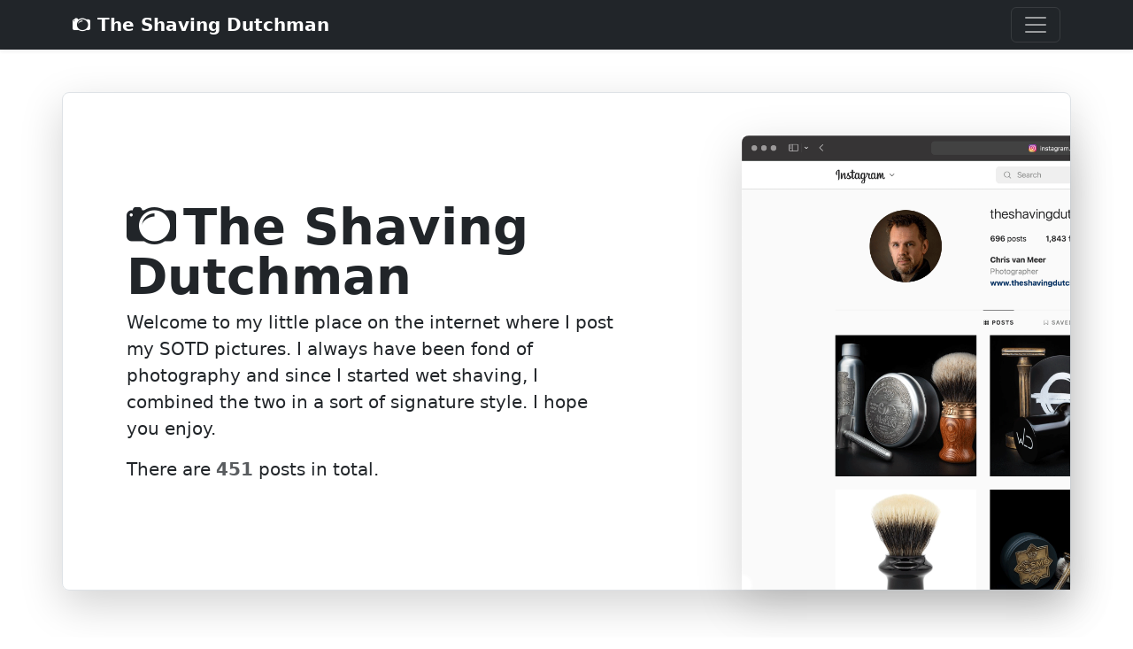

--- FILE ---
content_type: text/html; charset=UTF-8
request_url: https://theshavingdutchman.com/brush-gallery/
body_size: 59954
content:
<!doctype html>
<html lang="en">

<head>
  <title>The Shaving Dutchman</title>
  <meta charset="utf-8">
  <meta name="viewport" content="width=device-width, initial-scale=1, shrink-to-fit=no">
  <link rel="apple-touch-icon" sizes="57x57" href="/favicon/apple-icon-57x57.png">
  <link rel="apple-touch-icon" sizes="60x60" href="/favicon/apple-icon-60x60.png">
  <link rel="apple-touch-icon" sizes="72x72" href="/favicon/apple-icon-72x72.png">
  <link rel="apple-touch-icon" sizes="76x76" href="/favicon/apple-icon-76x76.png">
  <link rel="apple-touch-icon" sizes="114x114" href="/favicon/apple-icon-114x114.png">
  <link rel="apple-touch-icon" sizes="120x120" href="/favicon/apple-icon-120x120.png">
  <link rel="apple-touch-icon" sizes="144x144" href="/favicon/apple-icon-144x144.png">
  <link rel="apple-touch-icon" sizes="152x152" href="/favicon/apple-icon-152x152.png">
  <link rel="apple-touch-icon" sizes="180x180" href="/favicon/apple-icon-180x180.png">
  <link rel="icon" type="image/png" sizes="192x192"  href="/favicon/android-icon-192x192.png">
  <link rel="icon" type="image/png" sizes="32x32" href="/favicon/favicon-32x32.png">
  <link rel="icon" type="image/png" sizes="96x96" href="/favicon/favicon-96x96.png">
  <link rel="icon" type="image/png" sizes="16x16" href="/favicon/favicon-16x16.png">
  <link rel="manifest" href="/favicon/manifest.json">
  <meta name="msapplication-TileColor" content="#ffffff">
  <meta name="msapplication-TileImage" content="/favicon/ms-icon-144x144.png">
  <meta name="theme-color" content="#ffffff">

  <!-- <link href="https://cdn.jsdelivr.net/npm/bootstrap@5.3.0-alpha1/dist/css/bootstrap.min.css" rel="stylesheet" integrity="sha384-GLhlTQ8iRABdZLl6O3oVMWSktQOp6b7In1Zl3/Jr59b6EGGoI1aFkw7cmDA6j6gD" crossorigin="anonymous"> -->
  <link href="https://cdn.jsdelivr.net/npm/bootstrap@5.3.1/dist/css/bootstrap.min.css" rel="stylesheet" integrity="sha384-4bw+/aepP/YC94hEpVNVgiZdgIC5+VKNBQNGCHeKRQN+PtmoHDEXuppvnDJzQIu9" crossorigin="anonymous">
  <link rel="stylesheet" href="https://cdn.jsdelivr.net/npm/bootstrap-icons@1.9.1/font/bootstrap-icons.css">
  <link rel="stylesheet" href="/css/style.css">

  <!-- <script src="https://cdn.jsdelivr.net/npm/bootstrap@5.3.0-alpha1/dist/js/bootstrap.bundle.min.js" integrity="sha384-w76AqPfDkMBDXo30jS1Sgez6pr3x5MlQ1ZAGC+nuZB+EYdgRZgiwxhTBTkF7CXvN" crossorigin="anonymous"></script> -->
  <script src="https://cdn.jsdelivr.net/npm/bootstrap@5.3.1/dist/js/bootstrap.bundle.min.js" integrity="sha384-HwwvtgBNo3bZJJLYd8oVXjrBZt8cqVSpeBNS5n7C8IVInixGAoxmnlMuBnhbgrkm" crossorigin="anonymous"></script>
</head>

<body>

<header>
  <div class="bg-dark collapse" id="navbarHeader" style="">
    <div class="container">
      <div class="row">
        <div class="col-sm-8 col-md-7 py-4">
          <h4 class="text-white"><i class="bi bi-camera2 me-2"></i> The Shaving Dutchman</h4>
          <p class="text-muted">Here you can find links to other pages that might be of your interest.</p>
        </div>
        <div class="col-sm-4 offset-md-1 py-4">
          <h4 class="text-white">Other pages</h4>
          <ul class="list-unstyled">
                        <li><a href="/" class="text-white">SOTD</a></li>
                        <li><a href="/statistics.php" class="text-white">Statistics</a></li>
                        <li><a href="/gear-talk.php" class="text-white">Gear Talk</a></li>
                        <li><a href="/brush-gallery.php" class="text-white">Brush Gallery</a></li>
                        <li><a href="/saponificio-varesino.php" class="text-white">Saponificio Varesino</a></li>
                        <li><a href="/product-photography.php" class="text-white">Product Photography</a></li>
                        <li><a href="/declaration-grooming.php" class="text-white">Declaration Grooming</a></li>
                      </ul>
        </div>
      </div>
    </div>
  </div>
  <div class="navbar navbar-dark bg-dark shadow-sm">
    <div class="container">
      <a href="/" class="navbar-brand d-flex align-items-center">
        <i class="bi bi-camera2 me-2"></i><strong>The Shaving Dutchman</strong>
      </a>
      <button class="navbar-toggler collapsed" type="button" data-bs-toggle="collapse" data-bs-target="#navbarHeader" aria-controls="navbarHeader" aria-expanded="false" aria-label="Toggle navigation">
        <span class="navbar-toggler-icon"></span>
      </button>
    </div>
  </div>
</header>
<main>

  <div class="container my-5">

    <div class="row p-4 pb-0 pe-lg-0 pt-lg-5 align-items-center rounded-3 border shadow-lg mb-5">
      <div class="col-lg-7 p-3 p-lg-5 pt-lg-3">
        <h1 class="display-4 fw-bold lh-1"><i class="bi bi-camera2 me-2"></i>The Shaving Dutchman</h1>
        <p class="lead">Welcome to my little place on the internet where I post my SOTD pictures. I always have been fond of photography and since I started wet shaving, I combined the two in a sort of signature style. I hope you enjoy.</p>
        <p class="lead">There are <span class="fw-semibold text-muted">451</span> posts in total.</p>
      </div>
      <div class="col-lg-4 offset-lg-1 p-0 overflow-hidden shadow-lg">
          <img class="rounded-lg-3 rounded-top-left" src="/img/instagram.png" alt="" width="720">
      </div>
    </div>

    <h2 class="text-secondary">Latest posts</h2>

    <div id="carouselExampleIndicators" class="carousel slide carousel-fade mb-4" data-bs-ride="carousel">
      <div class="carousel-indicators">
                                <button type="button" data-bs-target="#carouselExampleIndicators" data-bs-slide-to="0" class="active" aria_current="true" aria-label="Slide 1"></button>
                                <button type="button" data-bs-target="#carouselExampleIndicators" data-bs-slide-to="1" aria-label="Slide 2"></button>
                                <button type="button" data-bs-target="#carouselExampleIndicators" data-bs-slide-to="2" aria-label="Slide 3"></button>
                                <button type="button" data-bs-target="#carouselExampleIndicators" data-bs-slide-to="3" aria-label="Slide 4"></button>
                                <button type="button" data-bs-target="#carouselExampleIndicators" data-bs-slide-to="4" aria-label="Slide 5"></button>
                                <button type="button" data-bs-target="#carouselExampleIndicators" data-bs-slide-to="5" aria-label="Slide 6"></button>
                                <button type="button" data-bs-target="#carouselExampleIndicators" data-bs-slide-to="6" aria-label="Slide 7"></button>
                      </div>
      <div class="carousel-inner">
                                <div class="carousel-item active">
          <img src="https://theshavingdutchman.com/wp-content/uploads/2025/04/SOTD_20250421-scaled.jpg" class="d-block w-100" alt="SOTD 2025-04-21">
          <div class="carousel-caption d-none d-md-block">
            <h5>2025-04-21</h5>
          </div>
        </div>
                                <div class="carousel-item">
          <img src="https://theshavingdutchman.com/wp-content/uploads/2025/03/SOTD_20250330-scaled.jpg" class="d-block w-100" alt="SOTD 2025-03-30">
          <div class="carousel-caption d-none d-md-block">
            <h5>2025-03-30</h5>
          </div>
        </div>
                                <div class="carousel-item">
          <img src="https://theshavingdutchman.com/wp-content/uploads/2025/03/SOTD_20250316-scaled.jpg" class="d-block w-100" alt="SOTD 2025-03-16">
          <div class="carousel-caption d-none d-md-block">
            <h5>2025-03-16</h5>
          </div>
        </div>
                                <div class="carousel-item">
          <img src="https://theshavingdutchman.com/wp-content/uploads/2025/03/SOTD_20250309-scaled.jpg" class="d-block w-100" alt="SOTD 2025-03-09">
          <div class="carousel-caption d-none d-md-block">
            <h5>2025-03-09</h5>
          </div>
        </div>
                                <div class="carousel-item">
          <img src="https://theshavingdutchman.com/wp-content/uploads/2025/03/SOTD_20250307-scaled.jpg" class="d-block w-100" alt="SOTD 2025-03-07">
          <div class="carousel-caption d-none d-md-block">
            <h5>2025-03-07</h5>
          </div>
        </div>
                                <div class="carousel-item">
          <img src="https://theshavingdutchman.com/wp-content/uploads/2024/12/SOTD_20241222-scaled.jpg" class="d-block w-100" alt="SOTD 2024-12-22">
          <div class="carousel-caption d-none d-md-block">
            <h5>2024-12-22</h5>
          </div>
        </div>
                                <div class="carousel-item">
          <img src="https://theshavingdutchman.com/wp-content/uploads/2024/11/SOTD_20241103-scaled.jpg" class="d-block w-100" alt="SOTD 2024-11-03">
          <div class="carousel-caption d-none d-md-block">
            <h5>2024-11-03</h5>
          </div>
        </div>
                      </div>
      <button class="carousel-control-prev" type="button" data-bs-target="#carouselExampleIndicators" data-bs-slide="prev">
        <span class="carousel-control-prev-icon" aria-hidden="true"></span>
        <span class="visually-hidden">Previous</span>
      </button>
      <button class="carousel-control-next" type="button" data-bs-target="#carouselExampleIndicators" data-bs-slide="next">
        <span class="carousel-control-next-icon" aria-hidden="true"></span>
        <span class="visually-hidden">Next</span>
      </button>
    </div>

    <div class="d-flex justify-content-between align-items-center flex-md-row flex-column">
      <a name="archive"><h2 class="text-secondary py-2">Archive</h2></a>
        <nav aria-label="Page navigation">
    <ul class="pagination pagination-sm justify-content-center">
      <li class="page-item">
                <a class="page-link disabled" href="?chunk=-1#archive" aria-label="Previous">
          <span aria-hidden="true">&laquo;</span>
        </a>
      </li>
                  <li class="page-item active"><a class="page-link" href="?chunk=0#archive">1</a></li>
                  <li class="page-item"><a class="page-link" href="?chunk=1#archive">2</a></li>
                  <li class="page-item"><a class="page-link" href="?chunk=2#archive">3</a></li>
                  <li class="page-item"><a class="page-link" href="?chunk=3#archive">4</a></li>
                  <li class="page-item"><a class="page-link" href="?chunk=4#archive">5</a></li>
                  <li class="page-item"><a class="page-link" href="?chunk=5#archive">6</a></li>
                  <li class="page-item"><a class="page-link" href="?chunk=6#archive">7</a></li>
                  <li class="page-item"><a class="page-link" href="?chunk=7#archive">8</a></li>
                  <li class="page-item"><a class="page-link" href="?chunk=8#archive">9</a></li>
                  <li class="page-item"><a class="page-link" href="?chunk=9#archive">10</a></li>
                  <li class="page-item"><a class="page-link" href="?chunk=10#archive">11</a></li>
                  <li class="page-item"><a class="page-link" href="?chunk=11#archive">12</a></li>
                  <li class="page-item"><a class="page-link" href="?chunk=12#archive">13</a></li>
                  <li class="page-item"><a class="page-link" href="?chunk=13#archive">14</a></li>
                  <li class="page-item"><a class="page-link" href="?chunk=14#archive">15</a></li>
            <li class="page-item">
                <a class="page-link" href="?chunk=1#archive" aria-label="Next">
          <span aria-hidden="true">&raquo;</span>
        </a>
      </li>
    </ul>
  </nav>
      <h2 class="invisible text-secondary">Archive</h2>
    </div>

    <div class="row row-cols-1 xow-cols-sm-2 row-cols-md-3 g-3 mb-4">

            <div class="col">
        <div class="card h-100 rounded-3 shadow-sm">
          <img class="card-img-top img-fluid ratio ratio-16x9" src="https://theshavingdutchman.com/wp-content/uploads/2025/04/SOTD_20250421-scaled.jpg">
          <div class="card-body">
            <h5 class="mt-2 ps-3 opacity-75 pb-2 border-bottom fs-semibold"><i class="bi bi-calendar4-event align-self-center me-3"></i>2025-04-21</h5>
            <ul class="list-group list-group-flush">
                                          <li class="list-group-item" style="font-size: 0.75rem;"><span class="fw-semibold">DE Razor:</span> Rocnel - Sailor 2021</li>
                                          <li class="list-group-item" style="font-size: 0.75rem;"><span class="fw-semibold">Blade:</span> Polsilver - Super Iridium</li>
                                          <li class="list-group-item" style="font-size: 0.75rem;"><span class="fw-semibold">Shaving Brush:</span> Acqua di Parma - Barbiere Yellow (Synthetic - 24mm Fan)</li>
                                          <li class="list-group-item" style="font-size: 0.75rem;"><span class="fw-semibold">Shaving Cream:</span> Acqua di Parma - Barbiere</li>
                                          <li class="list-group-item" style="font-size: 0.75rem;"><span class="fw-semibold">Aftershave Balm:</span> Acqua di Parma - Colonia</li>
                          </ul>
          </div>
        </div>
      </div>
            <div class="col">
        <div class="card h-100 rounded-3 shadow-sm">
          <img class="card-img-top img-fluid ratio ratio-16x9" src="https://theshavingdutchman.com/wp-content/uploads/2025/03/SOTD_20250330-scaled.jpg">
          <div class="card-body">
            <h5 class="mt-2 ps-3 opacity-75 pb-2 border-bottom fs-semibold"><i class="bi bi-calendar4-event align-self-center me-3"></i>2025-03-30</h5>
            <ul class="list-group list-group-flush">
                                          <li class="list-group-item" style="font-size: 0.75rem;"><span class="fw-semibold">DE Razor:</span> Tedalus - Velocity-ONE #016</li>
                                          <li class="list-group-item" style="font-size: 0.75rem;"><span class="fw-semibold">Blade:</span> Polsilver - Super Iridium</li>
                                          <li class="list-group-item" style="font-size: 0.75rem;"><span class="fw-semibold">Shaving Brush:</span> Voigt & Cop - VC04 Corno di Alce (Manchurian Badger - 28mm Fan)</li>
                                          <li class="list-group-item" style="font-size: 0.75rem;"><span class="fw-semibold">Shaving Soap:</span> Saponificio Varesino - Ottantesimo Anniversario</li>
                                          <li class="list-group-item" style="font-size: 0.75rem;"><span class="fw-semibold">Aftershave Splash:</span> Saponificio Varesino - Ottantesimo Anniversario</li>
                                          <li class="list-group-item" style="font-size: 0.75rem;"><span class="fw-semibold">Fragrance:</span> Saponificio Varesino - Ottantesimo Anniversario - EdP (100 ml)</li>
                          </ul>
          </div>
        </div>
      </div>
            <div class="col">
        <div class="card h-100 rounded-3 shadow-sm">
          <img class="card-img-top img-fluid ratio ratio-16x9" src="https://theshavingdutchman.com/wp-content/uploads/2025/03/SOTD_20250316-scaled.jpg">
          <div class="card-body">
            <h5 class="mt-2 ps-3 opacity-75 pb-2 border-bottom fs-semibold"><i class="bi bi-calendar4-event align-self-center me-3"></i>2025-03-16</h5>
            <ul class="list-group list-group-flush">
                                          <li class="list-group-item" style="font-size: 0.75rem;"><span class="fw-semibold">Straight razor:</span> Saponificio Varesino / Thiers-Issard - Galileo Galilei - 7/8</li>
                                          <li class="list-group-item" style="font-size: 0.75rem;"><span class="fw-semibold">Shaving Brush:</span> Saponificio Varesino - Louro Faya (Manchurian Badger - 26mm Bulb)</li>
                                          <li class="list-group-item" style="font-size: 0.75rem;"><span class="fw-semibold">Shaving Soap:</span> Saponificio Varesino - Ottantesimo Anniversario</li>
                                          <li class="list-group-item" style="font-size: 0.75rem;"><span class="fw-semibold">Aftershave Splash:</span> Saponificio Varesino - Ottantesimo Anniversario</li>
                          </ul>
          </div>
        </div>
      </div>
            <div class="col">
        <div class="card h-100 rounded-3 shadow-sm">
          <img class="card-img-top img-fluid ratio ratio-16x9" src="https://theshavingdutchman.com/wp-content/uploads/2025/03/SOTD_20250309-scaled.jpg">
          <div class="card-body">
            <h5 class="mt-2 ps-3 opacity-75 pb-2 border-bottom fs-semibold"><i class="bi bi-calendar4-event align-self-center me-3"></i>2025-03-09</h5>
            <ul class="list-group list-group-flush">
                                          <li class="list-group-item" style="font-size: 0.75rem;"><span class="fw-semibold">DE Razor:</span> Saponificio Varesino - Ivory Resin</li>
                                          <li class="list-group-item" style="font-size: 0.75rem;"><span class="fw-semibold">Blade:</span> Polsilver - Super Iridium</li>
                                          <li class="list-group-item" style="font-size: 0.75rem;"><span class="fw-semibold">Shaving Brush:</span> Saponificio Varesino - Faux Ivory (Manchurian Badger - 28mm Bulb)</li>
                                          <li class="list-group-item" style="font-size: 0.75rem;"><span class="fw-semibold">Shaving Soap:</span> Saponificio Varesino - Ottantesimo Anniversario</li>
                                          <li class="list-group-item" style="font-size: 0.75rem;"><span class="fw-semibold">Aftershave Splash:</span> Saponificio Varesino - Ottantesimo Anniversario</li>
                          </ul>
          </div>
        </div>
      </div>
            <div class="col">
        <div class="card h-100 rounded-3 shadow-sm">
          <img class="card-img-top img-fluid ratio ratio-16x9" src="https://theshavingdutchman.com/wp-content/uploads/2025/03/SOTD_20250307-scaled.jpg">
          <div class="card-body">
            <h5 class="mt-2 ps-3 opacity-75 pb-2 border-bottom fs-semibold"><i class="bi bi-calendar4-event align-self-center me-3"></i>2025-03-07</h5>
            <ul class="list-group list-group-flush">
                                          <li class="list-group-item" style="font-size: 0.75rem;"><span class="fw-semibold">DE Razor:</span> Saponificio Varesino - Thuya Briar Root</li>
                                          <li class="list-group-item" style="font-size: 0.75rem;"><span class="fw-semibold">Blade:</span> Polsilver - Super Iridium</li>
                                          <li class="list-group-item" style="font-size: 0.75rem;"><span class="fw-semibold">Shaving Brush:</span> Saponificio Varesino - Paragon Arlecchino #1/28 LE - Ash, Maple, Bubinga, Wengé, Paduk, Cherry, Amaranth, Beech, Zebrano & American Walnut (Manchurian Badger - 30mm Bulb)</li>
                                          <li class="list-group-item" style="font-size: 0.75rem;"><span class="fw-semibold">Shaving Soap:</span> Saponificio Varesino - Ottantesimo Anniversario</li>
                                          <li class="list-group-item" style="font-size: 0.75rem;"><span class="fw-semibold">Aftershave Splash:</span> Saponificio Varesino - Ottantesimo Anniversario</li>
                                          <li class="list-group-item" style="font-size: 0.75rem;"><span class="fw-semibold">Shower Gel:</span> Saponificio Varesino - Ottantesimo Anniversario</li>
                                          <li class="list-group-item" style="font-size: 0.75rem;"><span class="fw-semibold">Deodorant:</span> Saponificio Varesino - Ottantesimo Anniversario</li>
                                          <li class="list-group-item" style="font-size: 0.75rem;"><span class="fw-semibold">Fragrance:</span> Saponificio Varesino - Ottantesimo Anniversario - EdP (100 ml)</li>
                                          <li class="list-group-item" style="font-size: 0.75rem;"><span class="fw-semibold">Accessoires:</span> Saponificio Varesino - Ottantesimo Anniversario - Bath Soap</li>
                          </ul>
          </div>
        </div>
      </div>
            <div class="col">
        <div class="card h-100 rounded-3 shadow-sm">
          <img class="card-img-top img-fluid ratio ratio-16x9" src="https://theshavingdutchman.com/wp-content/uploads/2024/12/SOTD_20241222-scaled.jpg">
          <div class="card-body">
            <h5 class="mt-2 ps-3 opacity-75 pb-2 border-bottom fs-semibold"><i class="bi bi-calendar4-event align-self-center me-3"></i>2024-12-22</h5>
            <ul class="list-group list-group-flush">
                                          <li class="list-group-item" style="font-size: 0.75rem;"><span class="fw-semibold">DE Razor:</span> Saponificio Varesino - Ivory Resin</li>
                                          <li class="list-group-item" style="font-size: 0.75rem;"><span class="fw-semibold">Blade:</span> Polsilver - Super Iridium</li>
                                          <li class="list-group-item" style="font-size: 0.75rem;"><span class="fw-semibold">Shaving Brush:</span> Voigt & Cop - VC04 Corno di Alce (Manchurian Badger - 28mm Fan)</li>
                                          <li class="list-group-item" style="font-size: 0.75rem;"><span class="fw-semibold">Shaving Soap:</span> Saponificio Varesino - Stella Alpina - Beta 4.3</li>
                          </ul>
          </div>
        </div>
      </div>
            <div class="col">
        <div class="card h-100 rounded-3 shadow-sm">
          <img class="card-img-top img-fluid ratio ratio-16x9" src="https://theshavingdutchman.com/wp-content/uploads/2024/11/SOTD_20241103-scaled.jpg">
          <div class="card-body">
            <h5 class="mt-2 ps-3 opacity-75 pb-2 border-bottom fs-semibold"><i class="bi bi-calendar4-event align-self-center me-3"></i>2024-11-03</h5>
            <ul class="list-group list-group-flush">
                                          <li class="list-group-item" style="font-size: 0.75rem;"><span class="fw-semibold">DE Razor:</span> Tedalus - Velocity-ONE #016</li>
                                          <li class="list-group-item" style="font-size: 0.75rem;"><span class="fw-semibold">Blade:</span> Polsilver - Super Iridium</li>
                                          <li class="list-group-item" style="font-size: 0.75rem;"><span class="fw-semibold">Shaving Brush:</span> Tedalus - Helios Purple (Silvertip Badger - 26mm Bulb)</li>
                                          <li class="list-group-item" style="font-size: 0.75rem;"><span class="fw-semibold">Shaving Soap:</span> Saponificio Varesino - Stella Alpina - Beta 4.3</li>
                          </ul>
          </div>
        </div>
      </div>
            <div class="col">
        <div class="card h-100 rounded-3 shadow-sm">
          <img class="card-img-top img-fluid ratio ratio-16x9" src="https://theshavingdutchman.com/wp-content/uploads/2024/10/SOTD_20241020-scaled.jpg">
          <div class="card-body">
            <h5 class="mt-2 ps-3 opacity-75 pb-2 border-bottom fs-semibold"><i class="bi bi-calendar4-event align-self-center me-3"></i>2024-10-20</h5>
            <ul class="list-group list-group-flush">
                                          <li class="list-group-item" style="font-size: 0.75rem;"><span class="fw-semibold">DE Razor:</span> Saponificio Varesino - Ivory Resin</li>
                                          <li class="list-group-item" style="font-size: 0.75rem;"><span class="fw-semibold">Blade:</span> Polsilver - Super Iridium</li>
                                          <li class="list-group-item" style="font-size: 0.75rem;"><span class="fw-semibold">Shaving Brush:</span> Saponificio Varesino - Faux Ivory (Manchurian Badger - 28mm Bulb)</li>
                                          <li class="list-group-item" style="font-size: 0.75rem;"><span class="fw-semibold">Shaving Soap:</span> Saponificio Varesino - Stella Alpina - Beta 4.3</li>
                                          <li class="list-group-item" style="font-size: 0.75rem;"><span class="fw-semibold">Aftershave Splash:</span> Saponificio Varesino - Stella Alpina</li>
                                          <li class="list-group-item" style="font-size: 0.75rem;"><span class="fw-semibold">Accessoires:</span> Saponificio Varesino - Shaving towel</li>
                          </ul>
          </div>
        </div>
      </div>
            <div class="col">
        <div class="card h-100 rounded-3 shadow-sm">
          <img class="card-img-top img-fluid ratio ratio-16x9" src="https://theshavingdutchman.com/wp-content/uploads/2024/10/SOTD_20241013-scaled.jpg">
          <div class="card-body">
            <h5 class="mt-2 ps-3 opacity-75 pb-2 border-bottom fs-semibold"><i class="bi bi-calendar4-event align-self-center me-3"></i>2024-10-13</h5>
            <ul class="list-group list-group-flush">
                                          <li class="list-group-item" style="font-size: 0.75rem;"><span class="fw-semibold">DE Razor:</span> Saponificio Varesino - Olive</li>
                                          <li class="list-group-item" style="font-size: 0.75rem;"><span class="fw-semibold">Blade:</span> Polsilver - Super Iridium</li>
                                          <li class="list-group-item" style="font-size: 0.75rem;"><span class="fw-semibold">Shaving Brush:</span> Saponificio Varesino - Bamboo (Manchurian Badger - 26mm Bulb)</li>
                                          <li class="list-group-item" style="font-size: 0.75rem;"><span class="fw-semibold">Shaving Bowl:</span> Saponificio Varesino - Faux Horn</li>
                                          <li class="list-group-item" style="font-size: 0.75rem;"><span class="fw-semibold">Aftershave Splash:</span> Saponificio Varesino - Stella Alpina</li>
                          </ul>
          </div>
        </div>
      </div>
            <div class="col">
        <div class="card h-100 rounded-3 shadow-sm">
          <img class="card-img-top img-fluid ratio ratio-16x9" src="https://theshavingdutchman.com/wp-content/uploads/2024/10/SOTD_20241006-scaled.jpg">
          <div class="card-body">
            <h5 class="mt-2 ps-3 opacity-75 pb-2 border-bottom fs-semibold"><i class="bi bi-calendar4-event align-self-center me-3"></i>2024-10-06</h5>
            <ul class="list-group list-group-flush">
                                          <li class="list-group-item" style="font-size: 0.75rem;"><span class="fw-semibold">DE Razor:</span> Tedalus - Velocity-ONE #016</li>
                                          <li class="list-group-item" style="font-size: 0.75rem;"><span class="fw-semibold">Blade:</span> Polsilver - Super Iridium</li>
                                          <li class="list-group-item" style="font-size: 0.75rem;"><span class="fw-semibold">Shaving Brush:</span> Tedalus - Helios Purple (Silvertip Badger - 26mm Bulb)</li>
                                          <li class="list-group-item" style="font-size: 0.75rem;"><span class="fw-semibold">Shaving Cream:</span> St James of London - Sandalwood & Bergamot</li>
                                          <li class="list-group-item" style="font-size: 0.75rem;"><span class="fw-semibold">Accessoires:</span> Tedalus - Brush Stand</li>
                          </ul>
          </div>
        </div>
      </div>
            <div class="col">
        <div class="card h-100 rounded-3 shadow-sm">
          <img class="card-img-top img-fluid ratio ratio-16x9" src="https://theshavingdutchman.com/wp-content/uploads/2024/09/SOTD_20240924-scaled.jpg">
          <div class="card-body">
            <h5 class="mt-2 ps-3 opacity-75 pb-2 border-bottom fs-semibold"><i class="bi bi-calendar4-event align-self-center me-3"></i>2024-09-24</h5>
            <ul class="list-group list-group-flush">
                                          <li class="list-group-item" style="font-size: 0.75rem;"><span class="fw-semibold">DE Razor:</span> Tedalus - Velocity-ONE #016</li>
                                          <li class="list-group-item" style="font-size: 0.75rem;"><span class="fw-semibold">Blade:</span> Polsilver - Super Iridium</li>
                                          <li class="list-group-item" style="font-size: 0.75rem;"><span class="fw-semibold">Shaving Brush:</span> Tedalus - Helios Purple (Silvertip Badger - 26mm Bulb)</li>
                                          <li class="list-group-item" style="font-size: 0.75rem;"><span class="fw-semibold">Shaving Soap:</span> Abbate Y La Mantia - Krokos</li>
                                          <li class="list-group-item" style="font-size: 0.75rem;"><span class="fw-semibold">Aftershave Splash:</span> Abbate Y La Mantia - Krokos</li>
                                          <li class="list-group-item" style="font-size: 0.75rem;"><span class="fw-semibold">Accessoires:</span> Tedalus - Velocity-ONE Razor Stand</li>
                          </ul>
          </div>
        </div>
      </div>
            <div class="col">
        <div class="card h-100 rounded-3 shadow-sm">
          <img class="card-img-top img-fluid ratio ratio-16x9" src="https://theshavingdutchman.com/wp-content/uploads/2024/08/SOTD_20240825-scaled.jpg">
          <div class="card-body">
            <h5 class="mt-2 ps-3 opacity-75 pb-2 border-bottom fs-semibold"><i class="bi bi-calendar4-event align-self-center me-3"></i>2024-08-25</h5>
            <ul class="list-group list-group-flush">
                                          <li class="list-group-item" style="font-size: 0.75rem;"><span class="fw-semibold">DE Razor:</span> Blackland - Brassbird</li>
                                          <li class="list-group-item" style="font-size: 0.75rem;"><span class="fw-semibold">Blade:</span> Polsilver - Super Iridium</li>
                                          <li class="list-group-item" style="font-size: 0.75rem;"><span class="fw-semibold">Shaving Brush:</span> Alpha Shaving / Omega - Outlaw v1 Bronze - EVO knot (Synthetic - 28mm Fan)</li>
                                          <li class="list-group-item" style="font-size: 0.75rem;"><span class="fw-semibold">Aftershave Balm:</span> Acqua di Parma - Colonia</li>
                          </ul>
          </div>
        </div>
      </div>
            <div class="col">
        <div class="card h-100 rounded-3 shadow-sm">
          <img class="card-img-top img-fluid ratio ratio-16x9" src="https://theshavingdutchman.com/wp-content/uploads/2024/08/SOTD_20240818-scaled.jpg">
          <div class="card-body">
            <h5 class="mt-2 ps-3 opacity-75 pb-2 border-bottom fs-semibold"><i class="bi bi-calendar4-event align-self-center me-3"></i>2024-08-18</h5>
            <ul class="list-group list-group-flush">
                                          <li class="list-group-item" style="font-size: 0.75rem;"><span class="fw-semibold">Straight razor:</span> Saponificio Varesino / Thiers-Issard - Galileo Galilei - 7/8</li>
                                          <li class="list-group-item" style="font-size: 0.75rem;"><span class="fw-semibold">Shaving Brush:</span> Saponificio Varesino - Paragon Arlecchino #1/28 LE - Ash, Maple, Bubinga, Wengé, Paduk, Cherry, Amaranth, Beech, Zebrano & American Walnut (Manchurian Badger - 30mm Bulb)</li>
                                          <li class="list-group-item" style="font-size: 0.75rem;"><span class="fw-semibold">Shaving Soap:</span> Saponificio Varesino - Argania - Beta 4.3</li>
                                          <li class="list-group-item" style="font-size: 0.75rem;"><span class="fw-semibold">Aftershave Splash:</span> Saponificio Varesino - Argania</li>
                          </ul>
          </div>
        </div>
      </div>
            <div class="col">
        <div class="card h-100 rounded-3 shadow-sm">
          <img class="card-img-top img-fluid ratio ratio-16x9" src="https://theshavingdutchman.com/wp-content/uploads/2024/08/SOTD_20240811-scaled.jpg">
          <div class="card-body">
            <h5 class="mt-2 ps-3 opacity-75 pb-2 border-bottom fs-semibold"><i class="bi bi-calendar4-event align-self-center me-3"></i>2024-08-11</h5>
            <ul class="list-group list-group-flush">
                                          <li class="list-group-item" style="font-size: 0.75rem;"><span class="fw-semibold">DE Razor:</span> Tedalus - Velocity-ONE #016</li>
                                          <li class="list-group-item" style="font-size: 0.75rem;"><span class="fw-semibold">Blade:</span> Polsilver - Super Iridium</li>
                                          <li class="list-group-item" style="font-size: 0.75rem;"><span class="fw-semibold">Shaving Brush:</span> Alpha Shaving - T-400 Blue (Synthetic - 24mm Bulb)</li>
                                          <li class="list-group-item" style="font-size: 0.75rem;"><span class="fw-semibold">Shaving Soap:</span> Noble Otter - Orbit</li>
                                          <li class="list-group-item" style="font-size: 0.75rem;"><span class="fw-semibold">Aftershave Splash:</span> Noble Otter - Orbit</li>
                          </ul>
          </div>
        </div>
      </div>
            <div class="col">
        <div class="card h-100 rounded-3 shadow-sm">
          <img class="card-img-top img-fluid ratio ratio-16x9" src="https://theshavingdutchman.com/wp-content/uploads/2024/08/SOTD_20240804-scaled.jpg">
          <div class="card-body">
            <h5 class="mt-2 ps-3 opacity-75 pb-2 border-bottom fs-semibold"><i class="bi bi-calendar4-event align-self-center me-3"></i>2024-08-04</h5>
            <ul class="list-group list-group-flush">
                                          <li class="list-group-item" style="font-size: 0.75rem;"><span class="fw-semibold">DE Razor:</span> Barbaros - TR-2</li>
                                          <li class="list-group-item" style="font-size: 0.75rem;"><span class="fw-semibold">Blade:</span> Polsilver - Super Iridium</li>
                                          <li class="list-group-item" style="font-size: 0.75rem;"><span class="fw-semibold">Shaving Brush:</span> Declaration Grooming - The Jefferson Snowblivion B11 (Finest Badger - 28mm Fan)</li>
                                          <li class="list-group-item" style="font-size: 0.75rem;"><span class="fw-semibold">Shaving Soap:</span> Declaration Grooming / Chatillon Lux - Pure Lavender</li>
                          </ul>
          </div>
        </div>
      </div>
            <div class="col">
        <div class="card h-100 rounded-3 shadow-sm">
          <img class="card-img-top img-fluid ratio ratio-16x9" src="https://theshavingdutchman.com/wp-content/uploads/2024/06/SOTD_20240609-scaled.jpg">
          <div class="card-body">
            <h5 class="mt-2 ps-3 opacity-75 pb-2 border-bottom fs-semibold"><i class="bi bi-calendar4-event align-self-center me-3"></i>2024-06-09</h5>
            <ul class="list-group list-group-flush">
                                          <li class="list-group-item" style="font-size: 0.75rem;"><span class="fw-semibold">DE Razor:</span> Tedalus - Velocity-ONE #016</li>
                                          <li class="list-group-item" style="font-size: 0.75rem;"><span class="fw-semibold">Blade:</span> Polsilver - Super Iridium</li>
                                          <li class="list-group-item" style="font-size: 0.75rem;"><span class="fw-semibold">Shaving Brush:</span> Declaration Grooming - The Washington Unicorn Ivory B3 (Finest Badger - 24mm Fan)</li>
                                          <li class="list-group-item" style="font-size: 0.75rem;"><span class="fw-semibold">Shaving Soap:</span> Oleo Soapworks - Shiloh</li>
                          </ul>
          </div>
        </div>
      </div>
            <div class="col">
        <div class="card h-100 rounded-3 shadow-sm">
          <img class="card-img-top img-fluid ratio ratio-16x9" src="https://theshavingdutchman.com/wp-content/uploads/2024/03/SOTD_20240331-scaled.jpg">
          <div class="card-body">
            <h5 class="mt-2 ps-3 opacity-75 pb-2 border-bottom fs-semibold"><i class="bi bi-calendar4-event align-self-center me-3"></i>2024-03-31</h5>
            <ul class="list-group list-group-flush">
                                          <li class="list-group-item" style="font-size: 0.75rem;"><span class="fw-semibold">DE Razor:</span> Timeless Razor - Solid Bar - 0.38mm - TRH6 - Bronze</li>
                                          <li class="list-group-item" style="font-size: 0.75rem;"><span class="fw-semibold">Blade:</span> Polsilver - Super Iridium</li>
                                          <li class="list-group-item" style="font-size: 0.75rem;"><span class="fw-semibold">Shaving Brush:</span> Acqua di Parma - Barbiere Yellow (Synthetic - 24mm Fan)</li>
                                          <li class="list-group-item" style="font-size: 0.75rem;"><span class="fw-semibold">Shaving Cream:</span> Acqua di Parma - Barbiere</li>
                                          <li class="list-group-item" style="font-size: 0.75rem;"><span class="fw-semibold">Aftershave Balm:</span> Acqua di Parma - Colonia Pura</li>
                                          <li class="list-group-item" style="font-size: 0.75rem;"><span class="fw-semibold">Fragrance:</span> Acqua di Parma - Colonia Pura - EdC (100 ml)</li>
                                          <li class="list-group-item" style="font-size: 0.75rem;"><span class="fw-semibold">Accessoires:</span> Acqua di Parma - Brush Stand - Yellow</li>
                          </ul>
          </div>
        </div>
      </div>
            <div class="col">
        <div class="card h-100 rounded-3 shadow-sm">
          <img class="card-img-top img-fluid ratio ratio-16x9" src="https://theshavingdutchman.com/wp-content/uploads/2024/03/SOTD_20240324-scaled.jpg">
          <div class="card-body">
            <h5 class="mt-2 ps-3 opacity-75 pb-2 border-bottom fs-semibold"><i class="bi bi-calendar4-event align-self-center me-3"></i>2024-03-24</h5>
            <ul class="list-group list-group-flush">
                                          <li class="list-group-item" style="font-size: 0.75rem;"><span class="fw-semibold">Straight razor:</span> Schild - 15/16 O2 Micarta</li>
                                          <li class="list-group-item" style="font-size: 0.75rem;"><span class="fw-semibold">Shaving Brush:</span> OUMO - Rhino Leather Lacquer limited edition NO. 1 with a T-3 knot (Finest Badger - 27mm Fan)</li>
                                          <li class="list-group-item" style="font-size: 0.75rem;"><span class="fw-semibold">Shaving Soap:</span> PannaCrema - Nuàvia Verde</li>
                                          <li class="list-group-item" style="font-size: 0.75rem;"><span class="fw-semibold">Aftershave Balm:</span> PannaCrema - A Verde</li>
                          </ul>
          </div>
        </div>
      </div>
            <div class="col">
        <div class="card h-100 rounded-3 shadow-sm">
          <img class="card-img-top img-fluid ratio ratio-16x9" src="https://theshavingdutchman.com/wp-content/uploads/2024/03/SOTD_20240317-scaled.jpg">
          <div class="card-body">
            <h5 class="mt-2 ps-3 opacity-75 pb-2 border-bottom fs-semibold"><i class="bi bi-calendar4-event align-self-center me-3"></i>2024-03-17</h5>
            <ul class="list-group list-group-flush">
                                          <li class="list-group-item" style="font-size: 0.75rem;"><span class="fw-semibold">DE Razor:</span> Tedalus - Velocity-ONE #016</li>
                                          <li class="list-group-item" style="font-size: 0.75rem;"><span class="fw-semibold">Blade:</span> Polsilver - Super Iridium</li>
                                          <li class="list-group-item" style="font-size: 0.75rem;"><span class="fw-semibold">Shaving Brush:</span> Alpha Shaving / Voigt & Cop - Outlaw V2 Matte Red (Manchurian Badger - 28mm Fan)</li>
                                          <li class="list-group-item" style="font-size: 0.75rem;"><span class="fw-semibold">Shaving Soap:</span> Zaharoff - Rose</li>
                                          <li class="list-group-item" style="font-size: 0.75rem;"><span class="fw-semibold">Aftershave Splash:</span> Zaharoff - Rose</li>
                          </ul>
          </div>
        </div>
      </div>
            <div class="col">
        <div class="card h-100 rounded-3 shadow-sm">
          <img class="card-img-top img-fluid ratio ratio-16x9" src="https://theshavingdutchman.com/wp-content/uploads/2024/03/SOTD_20240303-scaled.jpg">
          <div class="card-body">
            <h5 class="mt-2 ps-3 opacity-75 pb-2 border-bottom fs-semibold"><i class="bi bi-calendar4-event align-self-center me-3"></i>2024-03-03</h5>
            <ul class="list-group list-group-flush">
                                          <li class="list-group-item" style="font-size: 0.75rem;"><span class="fw-semibold">DE Razor:</span> Saponificio Varesino - Pommele Mahogany</li>
                                          <li class="list-group-item" style="font-size: 0.75rem;"><span class="fw-semibold">Blade:</span> Polsilver - Super Iridium</li>
                                          <li class="list-group-item" style="font-size: 0.75rem;"><span class="fw-semibold">Shaving Brush:</span> Saponificio Varesino - Pommele Mahogany (Manchurian Badger - 26mm Bulb)</li>
                                          <li class="list-group-item" style="font-size: 0.75rem;"><span class="fw-semibold">Shaving Soap:</span> Saponificio Varesino - Argania - Beta 4.3</li>
                                          <li class="list-group-item" style="font-size: 0.75rem;"><span class="fw-semibold">Aftershave Splash:</span> Saponificio Varesino - Argania</li>
                          </ul>
          </div>
        </div>
      </div>
            <div class="col">
        <div class="card h-100 rounded-3 shadow-sm">
          <img class="card-img-top img-fluid ratio ratio-16x9" src="https://theshavingdutchman.com/wp-content/uploads/2024/02/SOTD_20240204-scaled.jpg">
          <div class="card-body">
            <h5 class="mt-2 ps-3 opacity-75 pb-2 border-bottom fs-semibold"><i class="bi bi-calendar4-event align-self-center me-3"></i>2024-02-04</h5>
            <ul class="list-group list-group-flush">
                                          <li class="list-group-item" style="font-size: 0.75rem;"><span class="fw-semibold">DE Razor:</span> Saponificio Varesino - Bog Oak</li>
                                          <li class="list-group-item" style="font-size: 0.75rem;"><span class="fw-semibold">Blade:</span> Polsilver - Super Iridium</li>
                                          <li class="list-group-item" style="font-size: 0.75rem;"><span class="fw-semibold">Shaving Brush:</span> Saponificio Varesino - Bog Oak (Manchurian Badger - 26mm Bulb)</li>
                                          <li class="list-group-item" style="font-size: 0.75rem;"><span class="fw-semibold">Shaving Soap:</span> Saponificio Varesino - Argania - Beta 4.3</li>
                                          <li class="list-group-item" style="font-size: 0.75rem;"><span class="fw-semibold">Aftershave Splash:</span> Saponificio Varesino - Argania</li>
                          </ul>
          </div>
        </div>
      </div>
            <div class="col">
        <div class="card h-100 rounded-3 shadow-sm">
          <img class="card-img-top img-fluid ratio ratio-16x9" src="https://theshavingdutchman.com/wp-content/uploads/2023/12/SOTD_20231210-scaled.jpg">
          <div class="card-body">
            <h5 class="mt-2 ps-3 opacity-75 pb-2 border-bottom fs-semibold"><i class="bi bi-calendar4-event align-self-center me-3"></i>2023-12-10</h5>
            <ul class="list-group list-group-flush">
                                          <li class="list-group-item" style="font-size: 0.75rem;"><span class="fw-semibold">DE Razor:</span> Tedalus - Velocity-ONE #016</li>
                                          <li class="list-group-item" style="font-size: 0.75rem;"><span class="fw-semibold">Blade:</span> Polsilver - Super Iridium</li>
                                          <li class="list-group-item" style="font-size: 0.75rem;"><span class="fw-semibold">Shaving Brush:</span> OUMO - 儒(Confucianism) - Cyberpunk Limited edition - M-4 (Manchurian Badger - 27mm Fan)</li>
                                          <li class="list-group-item" style="font-size: 0.75rem;"><span class="fw-semibold">Shaving Soap:</span> Montami - Kung-Fu (Emu Oil)</li>
                                          <li class="list-group-item" style="font-size: 0.75rem;"><span class="fw-semibold">Accessoires:</span> Tedalus - Velocity-ONE Razor Stand</li>
                          </ul>
          </div>
        </div>
      </div>
            <div class="col">
        <div class="card h-100 rounded-3 shadow-sm">
          <img class="card-img-top img-fluid ratio ratio-16x9" src="https://theshavingdutchman.com/wp-content/uploads/2023/12/SOTD_20231208-scaled.jpg">
          <div class="card-body">
            <h5 class="mt-2 ps-3 opacity-75 pb-2 border-bottom fs-semibold"><i class="bi bi-calendar4-event align-self-center me-3"></i>2023-12-08</h5>
            <ul class="list-group list-group-flush">
                                          <li class="list-group-item" style="font-size: 0.75rem;"><span class="fw-semibold">DE Razor:</span> Tedalus - Velocity-ONE #016</li>
                                          <li class="list-group-item" style="font-size: 0.75rem;"><span class="fw-semibold">Blade:</span> Polsilver - Super Iridium</li>
                                          <li class="list-group-item" style="font-size: 0.75rem;"><span class="fw-semibold">Shaving Brush:</span> Voigt & Cop - VC04 Corno di Alce (Manchurian Badger - 28mm Fan)</li>
                                          <li class="list-group-item" style="font-size: 0.75rem;"><span class="fw-semibold">Shaving Soap:</span> PannaCrema - Nuàvia Nera</li>
                          </ul>
          </div>
        </div>
      </div>
            <div class="col">
        <div class="card h-100 rounded-3 shadow-sm">
          <img class="card-img-top img-fluid ratio ratio-16x9" src="https://theshavingdutchman.com/wp-content/uploads/2023/12/SOTD_20231207-scaled.jpg">
          <div class="card-body">
            <h5 class="mt-2 ps-3 opacity-75 pb-2 border-bottom fs-semibold"><i class="bi bi-calendar4-event align-self-center me-3"></i>2023-12-07</h5>
            <ul class="list-group list-group-flush">
                                          <li class="list-group-item" style="font-size: 0.75rem;"><span class="fw-semibold">DE Razor:</span> Tedalus - Velocity-ONE #016</li>
                                          <li class="list-group-item" style="font-size: 0.75rem;"><span class="fw-semibold">Blade:</span> Polsilver - Super Iridium</li>
                                          <li class="list-group-item" style="font-size: 0.75rem;"><span class="fw-semibold">Shaving Brush:</span> Arno Brush - Special Version Titanium Carved Van Gogh Starry Sky Class A-2 (Finest Badger - 28mm Fan)</li>
                                          <li class="list-group-item" style="font-size: 0.75rem;"><span class="fw-semibold">Shaving Soap:</span> Abbate Y La Mantia - Ishtar</li>
                                          <li class="list-group-item" style="font-size: 0.75rem;"><span class="fw-semibold">Aftershave Splash:</span> Abbate Y La Mantia - Ishtar</li>
                                          <li class="list-group-item" style="font-size: 0.75rem;"><span class="fw-semibold">Accessoires:</span> Tedalus - Velocity-ONE Razor Stand</li>
                          </ul>
          </div>
        </div>
      </div>
            <div class="col">
        <div class="card h-100 rounded-3 shadow-sm">
          <img class="card-img-top img-fluid ratio ratio-16x9" src="https://theshavingdutchman.com/wp-content/uploads/2023/12/SOTD_20231203-scaled.jpg">
          <div class="card-body">
            <h5 class="mt-2 ps-3 opacity-75 pb-2 border-bottom fs-semibold"><i class="bi bi-calendar4-event align-self-center me-3"></i>2023-12-03</h5>
            <ul class="list-group list-group-flush">
                                          <li class="list-group-item" style="font-size: 0.75rem;"><span class="fw-semibold">DE Razor:</span> Edwin Jagger - DE3D14BL - 3D Laser Diamond</li>
                                          <li class="list-group-item" style="font-size: 0.75rem;"><span class="fw-semibold">Blade:</span> Polsilver - Super Iridium</li>
                                          <li class="list-group-item" style="font-size: 0.75rem;"><span class="fw-semibold">Shaving Brush:</span> Mervyn Cadman - £50 Note (Finest Badger - 24mm Bulb)</li>
                                          <li class="list-group-item" style="font-size: 0.75rem;"><span class="fw-semibold">Shaving Soap:</span> Wickham Soap Co - Super Smooth - English Lavender</li>
                          </ul>
          </div>
        </div>
      </div>
            <div class="col">
        <div class="card h-100 rounded-3 shadow-sm">
          <img class="card-img-top img-fluid ratio ratio-16x9" src="https://theshavingdutchman.com/wp-content/uploads/2023/11/SOTD_20231126-scaled.jpg">
          <div class="card-body">
            <h5 class="mt-2 ps-3 opacity-75 pb-2 border-bottom fs-semibold"><i class="bi bi-calendar4-event align-self-center me-3"></i>2023-11-26</h5>
            <ul class="list-group list-group-flush">
                                          <li class="list-group-item" style="font-size: 0.75rem;"><span class="fw-semibold">DE Razor:</span> Barbaros - TR-2</li>
                                          <li class="list-group-item" style="font-size: 0.75rem;"><span class="fw-semibold">Blade:</span> Polsilver - Super Iridium</li>
                                          <li class="list-group-item" style="font-size: 0.75rem;"><span class="fw-semibold">Shaving Brush:</span> OUMO - Ivory Warhammer - Shaving Society 2023 Edition (Synthetic - 26mm Fan)</li>
                                          <li class="list-group-item" style="font-size: 0.75rem;"><span class="fw-semibold">Shaving Soap:</span> PannaCrema - Nuàvia Nera</li>
                                          <li class="list-group-item" style="font-size: 0.75rem;"><span class="fw-semibold">Aftershave Balm:</span> PannaCrema - A Nero</li>
                          </ul>
          </div>
        </div>
      </div>
            <div class="col">
        <div class="card h-100 rounded-3 shadow-sm">
          <img class="card-img-top img-fluid ratio ratio-16x9" src="https://theshavingdutchman.com/wp-content/uploads/2023/11/SOTD_20231119-scaled.jpg">
          <div class="card-body">
            <h5 class="mt-2 ps-3 opacity-75 pb-2 border-bottom fs-semibold"><i class="bi bi-calendar4-event align-self-center me-3"></i>2023-11-19</h5>
            <ul class="list-group list-group-flush">
                                          <li class="list-group-item" style="font-size: 0.75rem;"><span class="fw-semibold">DE Razor:</span> Blackland - Blackbird SB</li>
                                          <li class="list-group-item" style="font-size: 0.75rem;"><span class="fw-semibold">Blade:</span> Polsilver - Super Iridium</li>
                                          <li class="list-group-item" style="font-size: 0.75rem;"><span class="fw-semibold">Shaving Brush:</span> Abbate Y La Mantia - Krokos (Boar - 26mm Fan)</li>
                                          <li class="list-group-item" style="font-size: 0.75rem;"><span class="fw-semibold">Shaving Soap:</span> Abbate Y La Mantia - Krokos</li>
                                          <li class="list-group-item" style="font-size: 0.75rem;"><span class="fw-semibold">Aftershave Splash:</span> Abbate Y La Mantia - Krokos</li>
                          </ul>
          </div>
        </div>
      </div>
            <div class="col">
        <div class="card h-100 rounded-3 shadow-sm">
          <img class="card-img-top img-fluid ratio ratio-16x9" src="https://theshavingdutchman.com/wp-content/uploads/2023/11/SOTD_20231112-scaled.jpg">
          <div class="card-body">
            <h5 class="mt-2 ps-3 opacity-75 pb-2 border-bottom fs-semibold"><i class="bi bi-calendar4-event align-self-center me-3"></i>2023-11-12</h5>
            <ul class="list-group list-group-flush">
                                          <li class="list-group-item" style="font-size: 0.75rem;"><span class="fw-semibold">DE Razor:</span> Paradigm - Diamondback</li>
                                          <li class="list-group-item" style="font-size: 0.75rem;"><span class="fw-semibold">Blade:</span> Polsilver - Super Iridium</li>
                                          <li class="list-group-item" style="font-size: 0.75rem;"><span class="fw-semibold">Shaving Brush:</span> Morris & Forndran - 1XL (Blonde Badger - 24mm Bulb)</li>
                                          <li class="list-group-item" style="font-size: 0.75rem;"><span class="fw-semibold">Shaving Soap:</span> Fitjar Islands - Fjellheim</li>
                                          <li class="list-group-item" style="font-size: 0.75rem;"><span class="fw-semibold">Aftershave Balm:</span> Fitjar Islands - Fjellheim</li>
                          </ul>
          </div>
        </div>
      </div>
            <div class="col">
        <div class="card h-100 rounded-3 shadow-sm">
          <img class="card-img-top img-fluid ratio ratio-16x9" src="https://theshavingdutchman.com/wp-content/uploads/2023/10/SOTD_20231029-scaled.jpg">
          <div class="card-body">
            <h5 class="mt-2 ps-3 opacity-75 pb-2 border-bottom fs-semibold"><i class="bi bi-calendar4-event align-self-center me-3"></i>2023-10-29</h5>
            <ul class="list-group list-group-flush">
                                          <li class="list-group-item" style="font-size: 0.75rem;"><span class="fw-semibold">DE Razor:</span> Saponificio Varesino - Bog Oak</li>
                                          <li class="list-group-item" style="font-size: 0.75rem;"><span class="fw-semibold">Blade:</span> Polsilver - Super Iridium</li>
                                          <li class="list-group-item" style="font-size: 0.75rem;"><span class="fw-semibold">Shaving Brush:</span> Saponificio Varesino - Bog Oak (Manchurian Badger - 26mm Bulb)</li>
                                          <li class="list-group-item" style="font-size: 0.75rem;"><span class="fw-semibold">Shaving Bowl:</span> Saponificio Varesino - Shaving Grail</li>
                                          <li class="list-group-item" style="font-size: 0.75rem;"><span class="fw-semibold">Shaving Soap:</span> Saponificio Varesino - Argania - Beta 4.3</li>
                                          <li class="list-group-item" style="font-size: 0.75rem;"><span class="fw-semibold">Aftershave Splash:</span> Saponificio Varesino - Argania</li>
                          </ul>
          </div>
        </div>
      </div>
            <div class="col">
        <div class="card h-100 rounded-3 shadow-sm">
          <img class="card-img-top img-fluid ratio ratio-16x9" src="https://theshavingdutchman.com/wp-content/uploads/2023/10/SOTD_20231022-scaled.jpg">
          <div class="card-body">
            <h5 class="mt-2 ps-3 opacity-75 pb-2 border-bottom fs-semibold"><i class="bi bi-calendar4-event align-self-center me-3"></i>2023-10-22</h5>
            <ul class="list-group list-group-flush">
                                          <li class="list-group-item" style="font-size: 0.75rem;"><span class="fw-semibold">DE Razor:</span> Saponificio Varesino - Olive</li>
                                          <li class="list-group-item" style="font-size: 0.75rem;"><span class="fw-semibold">Blade:</span> Polsilver - Super Iridium</li>
                                          <li class="list-group-item" style="font-size: 0.75rem;"><span class="fw-semibold">Shaving Brush:</span> Saponificio Varesino - Olivewood (Manchurian Badger - 28mm Bulb)</li>
                                          <li class="list-group-item" style="font-size: 0.75rem;"><span class="fw-semibold">Shaving Bowl:</span> Saponificio Varesino - Olivewood</li>
                                          <li class="list-group-item" style="font-size: 0.75rem;"><span class="fw-semibold">Shaving Soap:</span> Saponificio Varesino - Argania - Beta 4.3</li>
                                          <li class="list-group-item" style="font-size: 0.75rem;"><span class="fw-semibold">Aftershave Splash:</span> Saponificio Varesino - Argania</li>
                                          <li class="list-group-item" style="font-size: 0.75rem;"><span class="fw-semibold">Shower Gel:</span> Saponificio Varesino - Argania</li>
                          </ul>
          </div>
        </div>
      </div>
      
    </div>
    <div class="p-3">  <nav aria-label="Page navigation">
    <ul class="pagination pagination-sm justify-content-center">
      <li class="page-item">
                <a class="page-link disabled" href="?chunk=-1#archive" aria-label="Previous">
          <span aria-hidden="true">&laquo;</span>
        </a>
      </li>
                  <li class="page-item active"><a class="page-link" href="?chunk=0#archive">1</a></li>
                  <li class="page-item"><a class="page-link" href="?chunk=1#archive">2</a></li>
                  <li class="page-item"><a class="page-link" href="?chunk=2#archive">3</a></li>
                  <li class="page-item"><a class="page-link" href="?chunk=3#archive">4</a></li>
                  <li class="page-item"><a class="page-link" href="?chunk=4#archive">5</a></li>
                  <li class="page-item"><a class="page-link" href="?chunk=5#archive">6</a></li>
                  <li class="page-item"><a class="page-link" href="?chunk=6#archive">7</a></li>
                  <li class="page-item"><a class="page-link" href="?chunk=7#archive">8</a></li>
                  <li class="page-item"><a class="page-link" href="?chunk=8#archive">9</a></li>
                  <li class="page-item"><a class="page-link" href="?chunk=9#archive">10</a></li>
                  <li class="page-item"><a class="page-link" href="?chunk=10#archive">11</a></li>
                  <li class="page-item"><a class="page-link" href="?chunk=11#archive">12</a></li>
                  <li class="page-item"><a class="page-link" href="?chunk=12#archive">13</a></li>
                  <li class="page-item"><a class="page-link" href="?chunk=13#archive">14</a></li>
                  <li class="page-item"><a class="page-link" href="?chunk=14#archive">15</a></li>
            <li class="page-item">
                <a class="page-link" href="?chunk=1#archive" aria-label="Next">
          <span aria-hidden="true">&raquo;</span>
        </a>
      </li>
    </ul>
  </nav>
</div>

  </div>

</main>

<footer class="text-muted text-center static-bottom py-5 border-top">
  <div class="d-flex justify-content-between flex-md-row flex-column">
    <div class="col"><a class="text-reset" href="https://instagram.com/theshavingdutchman" target="_blank"><i class="bi bi-instagram me-2"></i>theshavingdutchman</a></div>
    <div class="col text-muted">© Chris van Meer - 2017 - 2026</div>
    <div class="col"><a href="#" class="text-reset">Back to top<i class="bi bi-arrow-up-circle ms-2"></i></a></div>
  </div>
</footer>

</body>

</html>
